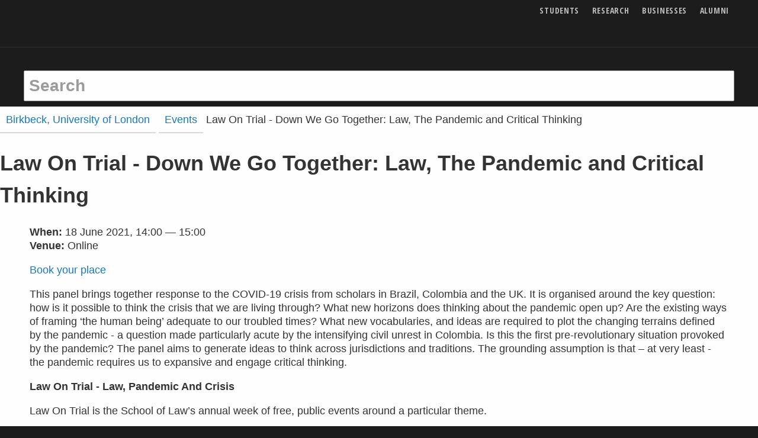

--- FILE ---
content_type: text/html; charset=utf-8
request_url: https://www.bbk.ac.uk/events/event/21709/law-on-trial-down-we-go-together-law-the-pandemic-and-critical-thinking
body_size: 16296
content:
<!DOCTYPE html>
<html lang="en">

	<head>

  <title>Law On Trial - Down We Go Together: Law, The Pandemic and Critical Thinking - Birkbeck, University of London</title>
  <meta charset="utf-8" />
  <meta http-equiv="X-UA-Compatible" content="IE=edge" />
  <meta name="viewport" content="width=device-width initial-scale=1" />
  <meta name="twitter:dnt" content="on">
  
  <link rel="canonical" href="https://www.bbk.ac.uk/events/event/21709/law-on-trial-down-we-go-together-law-the-pandemic-and-critical-thinking">

  
    <meta name="sluginfo"
    data-locationhref="21709"
    data-normalizedname="law-on-trial-down-we-go-together-law-the-pandemic-and-critical-thinking" />
  

  
    <meta property="og:site_name" content="Birkbeck, University of London"/>


  <meta property="og:description" content="Law On Trial is the School of Law&#39;s annual week of free, public events around a particular theme." />



  <meta property="og:url" content="https://www.bbk.ac.uk/events/event/21709/law-on-trial-down-we-go-together-law-the-pandemic-and-critical-thinking" />

<meta property="og:type" content="article" />
<meta property="og:title" content="Law On Trial - Down We Go Together: Law, The Pandemic and Critical Thinking" />

<meta name="twitter:card" content="summary_large_image" />
<meta name="twitter:site" content="Birkbeck, University of London" />
<meta name="twitter:creator" content="@BirkbeckUoL" />
<meta name="twitter:title" content="Law On Trial - Down We Go Together: Law, The Pandemic and Critical Thinking" />


  <meta property="twitter:description" content="Law On Trial is the School of Law&#39;s annual week of free, public events around a particular theme." />


  

  <link rel="preconnect" href="https://dist.bbk.ac.uk">
  <link rel="icon" href="https://dist.bbk.ac.uk/assets/favicon/favicon.ico" sizes="any"><!-- 32×32 -->
  <link rel="icon" href="https://dist.bbk.ac.uk/assets/favicon/icon.b9714a11d4.svg" type="image/svg+xml">
  <link rel="apple-touch-icon" href="https://dist.bbk.ac.uk/assets/favicon/apple-touch-icon.5946be672b.png"><!-- 180×180 -->
  <link rel="manifest" href="https://dist.bbk.ac.uk/assets/favicon/manifest.91cde8ad55.json">

  <style id="critical-css">html{line-height:1.15;-webkit-text-size-adjust:100%}body{margin:0}a{background-color:transparent}strong{font-weight:bolder}small{font-size:80%}img{border-style:none}button,input{font-family:inherit;font-size:100%;line-height:1.15;margin:0}button,input{overflow:visible}button{text-transform:none}button{-webkit-appearance:button}button::-moz-focus-inner{border-style:none;padding:0}button:-moz-focusring{outline:1px dotted ButtonText}[type=checkbox]{-webkit-box-sizing:border-box;box-sizing:border-box;padding:0}::-webkit-file-upload-button{-webkit-appearance:button;font:inherit}html{-webkit-box-sizing:border-box;box-sizing:border-box;font-size:112.5%}*,::after,::before{-webkit-box-sizing:inherit;box-sizing:inherit}body{margin:0;padding:0;background:#1c1c1c;font-family:"Segoe UI",Helvetica,Arial,sans-serif;font-weight:400;line-height:1.5;color:#333;-webkit-font-smoothing:antialiased;-moz-osx-font-smoothing:grayscale}img{display:inline-block;vertical-align:middle;max-width:100%;height:auto;-ms-interpolation-mode:bicubic}button{padding:0;-webkit-appearance:none;-moz-appearance:none;appearance:none;border:0;border-radius:.1111111111rem;background:0 0;line-height:1}button,input{font-family:inherit}.row{max-width:66.6666666667rem;margin-right:auto;margin-left:auto}.row::after,.row::before{display:table;content:" "}.row::after{clear:both}.row .row{margin-right:-.4166666667rem;margin-left:-.4166666667rem}@media print,screen and (min-width:40em){.row .row{margin-right:-.5555555556rem;margin-left:-.5555555556rem}}.row:not(.expanded) .row{max-width:none}.column{padding-right:.4166666667rem;padding-left:.4166666667rem;width:100%;float:left}@media print,screen and (min-width:40em){.column{padding-right:.5555555556rem;padding-left:.5555555556rem}}.column,.column:last-child:not(:first-child){float:left;clear:none}.column:last-child:not(:first-child){float:right}.column.end:last-child:last-child{float:left}.column.row.row{float:none}.row .column.row.row{margin-right:0;margin-left:0;padding-right:0;padding-left:0}@media print,screen and (min-width:40em){.medium-3{width:25%}.medium-6{width:50%}.medium-9{width:75%}}div,form,li,p,ul{margin:0;padding:0}p{margin-bottom:1rem;font-size:inherit;line-height:1.33;text-rendering:optimizeLegibility}strong{font-weight:700;line-height:inherit}small{font-size:16px;line-height:inherit}a{line-height:inherit;color:#1779ba;text-decoration:none}ul{margin-bottom:1rem;list-style-position:outside;line-height:1.33}li{font-size:inherit}ul{margin-left:1.25rem;list-style-type:disc}ul ul{margin-left:1.25rem;margin-bottom:0}@media print,screen and (min-width:40em){.medium-text-right{text-align:right}}[type=text]{display:block;-webkit-box-sizing:border-box;box-sizing:border-box;width:100%;height:2.1666666667rem;margin:0 0 .8888888889rem;padding:.4444444444rem;border:1px solid #9b9b9b;border-radius:.1111111111rem;background-color:#fefefe;-webkit-box-shadow:none;box-shadow:none;font-family:inherit;font-size:.8888888889rem;font-weight:400;line-height:1.5;color:#0a0a0a;-webkit-appearance:none;-moz-appearance:none;appearance:none}::-webkit-input-placeholder{color:#9b9b9b}::-moz-placeholder{color:#9b9b9b}:-ms-input-placeholder{color:#9b9b9b}::-ms-input-placeholder{color:#9b9b9b}::placeholder{color:#9b9b9b}[type=checkbox]{margin:0 0 .8888888889rem}[type=checkbox]+label{display:inline-block;vertical-align:baseline;margin-left:.4444444444rem;margin-right:.8888888889rem;margin-bottom:0}label{display:block;margin:0;font-size:16px;font-weight:400;line-height:1.8;color:#0a0a0a}.input-group{display:table;width:100%;margin-bottom:.8888888889rem}.input-group>:first-child{border-radius:.1111111111rem 0 0 .1111111111rem}.input-group>:last-child,.input-group>:last-child.input-group-button>*{border-radius:0 .1111111111rem .1111111111rem 0}.input-group-button,.input-group-button button,.input-group-field{margin:0;white-space:nowrap;display:table-cell;vertical-align:middle}.input-group-field{border-radius:0}.input-group-button{padding-top:0;padding-bottom:0;text-align:center;width:1%;height:100%}.input-group-button button{height:2.1666666667rem;padding-top:0;padding-bottom:0;font-size:.8888888889rem}.input-group .input-group-button{display:table-cell}.button{display:inline-block;vertical-align:middle;margin:0 0 1rem 0;padding:.85em 1em;border:1px solid transparent;border-radius:.1111111111rem;font-family:inherit;font-size:.9rem;-webkit-appearance:none;line-height:1;text-align:center}.button.expanded{display:block;width:100%;margin-right:0;margin-left:0}.button{background-color:#0a0a0a;color:#fefefe}.card{margin-bottom:1rem;border:0;border-radius:.1111111111rem;background:#fefefe;-webkit-box-shadow:none;box-shadow:none;overflow:hidden;color:#333}.card>:last-child{margin-bottom:0}.card-divider{padding:0;background:0 0}.card-section{padding:0}.card-section>:last-child{margin-bottom:0}.menu{padding:0;margin:0;list-style:none;position:relative}.menu a{line-height:1;text-decoration:none;display:block;padding:.7rem 1rem}.menu a{margin-bottom:0}.menu li{display:inline-block}.menu.vertical li{display:block}.menu.nested{margin-right:0;margin-left:1rem}.menu .is-active>a{background:#1779ba;color:#fefefe}.no-js [data-responsive-menu] ul{display:none}.off-canvas-wrapper{position:relative;overflow:hidden}.off-canvas-absolute{position:absolute;z-index:12;-webkit-backface-visibility:hidden;backface-visibility:hidden;background:#1c1c1c}.position-right{top:0;right:0;height:100%;overflow-y:auto;-webkit-overflow-scrolling:touch;width:250px;-webkit-transform:translateX(250px);-ms-transform:translateX(250px);transform:translateX(250px)}.off-canvas-content{-webkit-transform:none;-ms-transform:none;transform:none;-webkit-backface-visibility:hidden;backface-visibility:hidden}.sticky{position:relative;z-index:0;-webkit-transform:translate3d(0,0,0);transform:translate3d(0,0,0)}.title-bar{padding:.5rem;background:#1c1c1c;color:#fefefe}.title-bar::after,.title-bar::before{display:table;content:" "}.title-bar::after{clear:both}.title-bar-left{float:left}.title-bar-right{float:right;text-align:right}.top-bar{padding:.5rem}.top-bar::after,.top-bar::before{display:table;content:" "}.top-bar::after{clear:both}.top-bar{background-color:#1c1c1c}@media screen and (max-width:63.99875em){.show-for-large{display:none!important}}.show-for-sr,.show-on-focus{position:absolute!important;width:1px!important;height:1px!important;padding:0!important;overflow:hidden!important;clip:rect(0,0,0,0)!important;white-space:nowrap!important;border:0!important}html{overflow:scroll;scroll-padding-top:2.8333333333rem}.card--statement--full-image .card__body{letter-spacing:0;font-size:1.7777777778rem}.hero .card-divider{letter-spacing:0;font-size:1rem}@media print,screen and (min-width:40em){.card--statement--full-image .card__body{letter-spacing:0;font-size:2.2222222222rem}.hero .card-divider{letter-spacing:0;font-size:1.1111111111rem;letter-spacing:.05em}}label{font-family:"Founders Grotesk Condensed","Open Sans Condensed",sans-serif;text-transform:uppercase;font-weight:700;font-style:normal;letter-spacing:.05em}@media print,screen and (min-width:40em){label.medium-middle{margin:0 0 .8888888889rem;line-height:1.5;padding:.5rem 0}}.button{font-family:"Founders Grotesk Condensed","Open Sans Condensed",sans-serif;text-transform:uppercase;font-weight:700;font-style:normal;letter-spacing:.05em;overflow-wrap:break-word;word-wrap:break-word;-webkit-hyphens:auto;-ms-hyphens:auto;hyphens:auto}.button--ghost{border-width:0}.button--ghost{background-color:transparent}.button--white{color:#0a0a0a}.button--white{background-color:#fefefe;color:#0a0a0a}svg.icon{fill:currentColor}svg.icon use{fill:inherit}.icon{width:1rem;height:1rem;vertical-align:baseline}.icon--major{height:1.1666666667rem;width:1.1666666667rem}@media print,screen and (min-width:40em){.icon--major{height:1.6666666667rem;width:1.6666666667rem}}.icon--menu{position:relative;display:inline-block}.icon--menu::after,.icon--menu::before{position:absolute;top:40%;left:0;content:" ";width:1rem;height:.17rem;background-color:currentColor}.icon--menu::after{top:auto;bottom:0}li a{border-bottom-width:.08em;border-bottom-style:solid;border-bottom-color:rgba(155,155,155,.5);padding-bottom:.05em}@supports ((-webkit-text-decoration-skip:ink) or (text-decoration-skip:ink)){li a{border-bottom-width:0;padding-bottom:0;text-decoration:underline;-webkit-text-decoration-color:rgba(155,155,155,0.5);text-decoration-color:rgba(155,155,155,0.5);-webkit-text-decoration-skip:ink;text-decoration-skip-ink:auto}}li{margin-bottom:.5em}@supports ((-webkit-text-decoration-skip:ink) or (text-decoration-skip:ink)){li{margin-bottom:0}}.card{margin-bottom:2.2222222222rem;display:block;border-top-color:#0a0a0a;border-top-style:solid;border-top-width:.1666666667rem;padding-top:.125rem}@media print,screen and (min-width:40em){.card{margin-bottom:3.3333333333rem}}.card-divider{font-family:"Founders Grotesk Condensed","Open Sans Condensed",sans-serif;text-transform:uppercase;font-weight:700;font-style:normal;letter-spacing:.05em;font-size:16px;line-height:1;margin-bottom:.5rem;display:block}.card__media{margin:0 .8333333333rem .8333333333rem 0;float:left;width:calc(33% - .8333333333rem)}@media print,screen and (min-width:40em){.card .card__media{float:none;width:100%;margin:.2222222222rem 0 .5555555556rem 0}}.card-section{overflow:auto}.card__title{font-family:"Founders Grotesk Condensed","Open Sans Condensed",sans-serif;text-transform:uppercase;font-weight:700;font-style:normal;display:block}.card__body{font-size:16px}.card__body p{margin-bottom:.5555555556rem}.card__cta{font-family:"Founders Grotesk Condensed","Open Sans Condensed",sans-serif;text-transform:uppercase;font-weight:700;font-style:normal;letter-spacing:.05em}@media print,screen and (max-width:39.99875em){[class*=card--statement] .card__media{float:none;margin:.2222222222rem 0 .5555555556rem 0;width:100%}}.card--statement--full-image{background-color:#0a0a0a;border:0;color:#fefefe;padding:0}.card--statement--full-image .card__media{width:100%}.card--statement--full-image .card__media.card__media{margin-top:0}.card--statement--full-image .card-section{margin:15px;padding-top:.1111111111rem;overflow:visible;min-height:21vw}.card--statement--full-image .card-section>:first-child{border-top:.1666666667rem solid #fefefe}.card--statement--full-image .card__title{font-size:2.2222222222rem;line-height:.8}.card--statement--full-image .card__body{font-weight:700}.card--statement--full-image .card__body p{line-height:1}@media print,screen and (min-width:40em){.card--statement--full-image{position:relative}.card--statement--full-image .card__media{position:absolute;margin:0;width:100%;height:100%;z-index:0;max-width:none;-o-object-fit:cover;object-fit:cover;-o-object-position:0 0;object-position:0 0;font-family:"object-fit: cover; object-position: 0 0;"}.card--statement--full-image .card-section{background-color:#0a0a0a;float:right;margin:0;padding:15px;position:relative;width:50%;z-index:1;display:-webkit-box;display:-webkit-flex;display:-ms-flexbox;display:flex;-webkit-box-orient:vertical;-webkit-box-direction:normal;-webkit-flex-direction:column;-ms-flex-direction:column;flex-direction:column}.card--statement--full-image .card__title{font-size:3.3333333333rem}.card--statement--full-image .card__cta{margin-top:auto}}.card--statement--full-image{text-shadow:1px 1px 3px #333;position:relative}.card--statement--full-image .card-section{background-color:transparent;float:right;margin:0;padding:15px;position:relative;z-index:1}@media print,screen and (min-width:40em){.card--statement--full-image .card__media{width:100%}}@media print,screen and (min-width:40em){.card--statement--text-left .card-section{float:left}.card--statement--text-left .card__media{right:0;-o-object-position:100% 0;object-position:100% 0;font-family:"object-fit: cover; object-position: 100% 0%;"}}.card--statement--hero .card__media{position:absolute;margin:0;width:100%;height:100%;z-index:0;max-width:none;-o-object-fit:cover;object-fit:cover;-o-object-position:75% 0;object-position:75% 0;font-family:"object-fit: cover; object-position: 75% 0;"}@media print,screen and (min-width:40em){.card--statement--hero .card__media{display:none}}.icon-checkbox{margin-bottom:1rem}.icon-checkbox label{font-family:"Segoe UI",Helvetica,Arial,sans-serif;text-transform:none;font-weight:inherit;letter-spacing:normal;font-size:16px;text-align:left;margin-left:0;padding-left:1.5rem;position:relative;-webkit-hyphens:none;-ms-hyphens:none;hyphens:none}.icon-checkbox label svg{display:inline;position:absolute;left:0;top:calc(50% - .5rem)}.icon-checkbox label svg.icon--check{display:none}.icon-checkbox input[type=checkbox]{position:absolute!important;width:1px!important;height:1px!important;padding:0!important;overflow:hidden!important;clip:rect(0,0,0,0)!important;white-space:nowrap!important;border:0!important}.icon-checkbox__description{display:inline-block}.course-search{color:#fefefe;padding:15px}.course-search input,.course-search label{color:#fefefe}.course-search .button,.course-search [type=text],.course-search input{border-color:#fefefe}@media print,screen and (min-width:40em){.course-search{padding:20px 10px}}.course-search{background-color:rgba(129,61,159,.9)}.course-search input::-webkit-input-placeholder{color:rgba(254,254,254,.5)}.course-search input::-moz-placeholder{color:rgba(254,254,254,.5)}.course-search input:-ms-input-placeholder{color:rgba(254,254,254,.5)}.course-search input::-ms-input-placeholder{color:rgba(254,254,254,.5)}.course-search [type=text]{background-color:rgba(254,254,254,.1)}.menu>li{margin-bottom:0}.menu>li>a{padding-left:.5555555556rem;padding-right:.5555555556rem}.hero{background-size:cover;background-color:#1c1c1c;background-size:cover;background-repeat:no-repeat;background-position:75% 0}.hero .hero__media{display:none;position:absolute;margin:0;width:100%;height:100%;z-index:0;max-width:none;-o-object-fit:cover;object-fit:cover;-o-object-position:75% 0;object-position:75% 0;font-family:"object-fit: cover; object-position: 75% 0;"}.hero .card{max-width:66.6666666667rem;background-color:transparent;background-size:cover;background-repeat:no-repeat;background-position:75% 0;margin:0 auto;padding-top:0;position:relative}.hero .card:before{content:"";position:absolute;top:0;width:100%;height:100%;background-image:-webkit-gradient(linear,left top,left bottom,from(rgba(0,0,0,.4)),to(rgba(0,0,0,.4)));background-image:linear-gradient(rgba(0,0,0,.4),rgba(0,0,0,.4));z-index:1}.hero .card .card-section{padding-top:20%}.hero .card__cta{padding-top:4rem}@media print,screen and (min-width:40em){.hero{position:relative;margin-top:-7.0555555556rem}.hero .hero__media{display:block}.hero .card{padding-top:15%;padding-bottom:10%}.hero .card:before{width:0;height:0;background-image:none}.hero .card .card-section{padding-top:15px}.hero .card-section{display:block;min-height:0;background-image:-webkit-gradient(linear,left top,left bottom,color-stop(40%,rgba(0,0,0,.6)),to(rgba(0,0,0,0)));background-image:linear-gradient(to bottom,rgba(0,0,0,.6) 40%,rgba(0,0,0,0))}.hero .card__cta{padding-top:0}}.hero .course-search{position:relative}.lazyload--blur-up{-webkit-filter:blur(5px);filter:blur(5px)}.input--hollow{background-color:transparent}.input--site-search{font-size:1.5555555556rem;height:2.8888888889rem;font-weight:700}.input--major{font-family:"Founders Grotesk Condensed","Open Sans Condensed",sans-serif;text-transform:uppercase;font-weight:700;font-style:normal;text-transform:none;font-size:1.5555555556rem}@media print,screen and (min-width:40em){.input--major{font-size:2.2222222222rem}}.input-group--major .input-group-field{height:2.8888888889rem}.input-group--major .input-group-button button{height:2.8888888889rem}@media print,screen and (min-width:40em){.input-group--major .input-group-field{height:3.5555555556rem}.input-group--major .input-group-button button{height:3.5555555556rem}}.site-controls,.site-header__links,.site-header__logo a,.title-bar{opacity:1}.site-header{background-color:#1c1c1c;color:#333;z-index:14}.site-header__logo{position:absolute!important;width:1px!important;height:1px!important;padding:0!important;overflow:hidden!important;clip:rect(0,0,0,0)!important;white-space:nowrap!important;border:0!important}.site-header__logo-link{position:relative;top:calc(.7777777778rem + .5rem);z-index:1}.site-header__logo-image{height:53px;width:173px}.site-header__links{font-family:"Founders Grotesk Condensed","Open Sans Condensed",sans-serif;text-transform:uppercase;font-weight:700;font-style:normal;letter-spacing:.05em;font-size:.6111111111rem;position:relative;top:0}.site-header__links li{padding:0 .5rem}.site-header__links li a{border-bottom-width:0;padding:0;color:#fefefe;border-bottom-width:0;opacity:.7}@supports ((-webkit-text-decoration-skip:ink) or (text-decoration-skip:ink)){.site-header__links li a{text-decoration:none}}.title-bar{padding-left:0;padding-right:0;border-bottom:.0555555556rem solid #333}.site-controls{background-color:#1c1c1c;text-align:right}.site-controls .button{margin-bottom:0;padding:.5rem;font-size:1.2222222222rem}.site-controls .button__text{position:absolute!important;width:1px!important;height:1px!important;padding:0!important;overflow:hidden!important;clip:rect(0,0,0,0)!important;white-space:nowrap!important;border:0!important}.site-controls .button--search{position:absolute;left:0;top:50%;-webkit-transform:translateY(-50%);-ms-transform:translateY(-50%);transform:translateY(-50%)}.top-bar{max-width:66.6666666667rem;margin-right:auto;margin-left:auto;position:relative;padding:.25rem .5rem;background-color:transparent}.top-bar::after,.top-bar::before{display:table;content:" "}.top-bar::after{clear:both}.logo--owl{color:#fefefe;position:absolute;top:50%;left:50%;-webkit-transform:translate(-50%,-50%);-ms-transform:translate(-50%,-50%);transform:translate(-50%,-50%);height:1.5rem;width:1.5rem;vertical-align:baseline}.logo--owl .icon{height:1.5rem;width:1.5rem}.site-search{height:0;padding:0;opacity:0;background-color:#1c1c1c}.site-search form{max-width:66.6666666667rem;margin-right:auto;margin-left:auto}.site-search form::after,.site-search form::before{display:table;content:" "}.site-search form::after{clear:both}.site-search .input--site-search{height:0;padding:0;border-width:0}.no-js .site-search{height:3.3888888889rem;padding:.5rem;padding-top:0;opacity:1}.no-js .site-search .input--site-search{border-width:1px;height:2.8888888889rem;padding:.4444444444rem}.site-search button{position:absolute!important;width:1px!important;height:1px!important;padding:0!important;overflow:hidden!important;clip:rect(0,0,0,0)!important;white-space:nowrap!important;border:0!important}.site-search input[type=text]{margin-bottom:0}.site-controls,.site-header__links,.site-header__logo-link,.title-bar{opacity:1}@media print,screen and (min-width:40em){.site-header{background-color:transparent;position:fixed;width:100%}.no-js .site-header{position:static}.site-header__logo{position:static!important;width:auto!important;height:auto!important;overflow:visible!important;clip:auto!important;white-space:normal!important;height:1px}.site-header__links{font-size:.7777777778rem}.top-bar{height:2.1666666667rem;padding:0;overflow:hidden}.site-controls{background-color:transparent}.site-controls .button{color:#333}.site-controls .button__text{position:static!important;width:auto!important;height:auto!important;overflow:visible!important;clip:auto!important;white-space:normal!important}.no-js .site-controls .button{opacity:0}.site-controls .button--search{position:static;-webkit-transform:none;-ms-transform:none;transform:none}.logo--owl{opacity:0;top:100%;left:.5rem;height:2.1666666667rem;width:2.1666666667rem;opacity:0;-webkit-transform:translate(0,0);-ms-transform:translate(0,0);transform:translate(0,0)}.logo--owl .icon{height:2.1666666667rem;width:2.1666666667rem}}.menu--site-nav{margin:0 .5rem;font-size:16px}.menu--site-nav li:first-child{border-top:1px solid #9b9b9b}.menu--site-nav li a{color:#fefefe;padding:.5rem;border-top-style:solid;border-top-width:0;border-bottom-width:1px;border-color:#fefefe;position:relative;opacity:.7}@supports ((-webkit-text-decoration-skip:ink) or (text-decoration-skip:ink)){.menu--site-nav li a{text-decoration:none}}.menu--site-nav li a .icon{margin-right:0;position:absolute;top:50%;right:.5rem;margin-top:-.5rem}.menu--site-nav li.is-active>a{opacity:1;border-top-width:1px;margin-top:-1px;border-color:#fefefe}.menu--site-nav>li>a{font-family:"Founders Grotesk Condensed","Open Sans Condensed",sans-serif;text-transform:uppercase;font-weight:700;font-style:normal;letter-spacing:.05em}.menu.menu--main-nav__nested{background-color:#1c1c1c;font-size:.7777777778rem;margin-left:3rem}.off-canvas-content{background-color:#fefefe}@media print,screen and (min-width:40em){.position-right{position:fixed;background-color:transparent}.position-right>ul{-webkit-box-shadow:0 0 10px rgba(10,10,10,.7);box-shadow:0 0 10px rgba(10,10,10,.7);width:25%;max-width:12.7777777778rem}.position-right ul{position:absolute;margin:0;padding:.5rem;padding-top:5rem;right:0;min-height:100%;background-color:#1c1c1c;border:0;border-right:1px solid #333}.position-right li{position:static}.position-right li a{padding-left:1rem}.position-right li a .icon{-webkit-transform:rotate(180deg);-ms-transform:rotate(180deg);transform:rotate(180deg);right:auto;left:0}}.no-js .page-main{padding-top:0}.page-main{padding-top:4.4444444444rem}@media print,screen and (min-width:40em){.page-main{padding-top:8.8888888889rem}}.v-space-2{margin-bottom:2.2222222222rem}@media print,screen and (min-width:40em){.v-space-2{margin-bottom:4.4444444444rem}}small{font-size:.7777777778rem}</style>
  <script id="preloadcss">
    /*! loadCSS. [c]2017 Filament Group, Inc. MIT License */(function(e){"use strict";var n=function(n,t,o){function i(e){return a.body?e():void setTimeout(function(){i(e)})}function r(){l.addEventListener&&l.removeEventListener("load",r),l.media=o||"all"}var d,a=e.document,l=a.createElement("link");if(t)d=t;else{var s=(a.body||a.getElementsByTagName("head")[0]).childNodes;d=s[s.length-1]}var f=a.styleSheets;l.rel="stylesheet",l.href=n,l.media="only x",i(function(){d.parentNode.insertBefore(l,t?d:d.nextSibling)});var u=function(e){for(var n=l.href,t=f.length;t--;)if(f[t].href===n)return e();setTimeout(function(){u(e)})};return l.addEventListener&&l.addEventListener("load",r),l.onloadcssdefined=u,u(r),l};"undefined"!=typeof exports?exports.loadCSS=n:e.loadCSS=n})("undefined"!=typeof global?global:this);
    /*! loadCSS rel=preload polyfill. [c]2017 Filament Group, Inc. MIT License */(function(t){if(t.loadCSS){var e=loadCSS.relpreload={};if(e.support=function(){try{return t.document.createElement("link").relList.supports("preload")}catch(t){return!1}},e.poly=function(){for(var e=t.document.getElementsByTagName("link"),r=0;r<e.length;r++){var n=e[r];"preload"===n.rel&&"style"===n.getAttribute("as")&&(t.loadCSS(n.href,n,n.getAttribute("media")),n.rel=null)}},!e.support()){e.poly();var r=t.setInterval(e.poly,300);t.addEventListener&&t.addEventListener("load",function(){e.poly(),t.clearInterval(r)}),t.attachEvent&&t.attachEvent("onload",function(){t.clearInterval(r)})}}})(this);
  </script>
  <link rel="preload" as="style" href="https://dist.bbk.ac.uk/assets/css/app.7b3a457340.css">
  <noscript>
    <link rel="stylesheet" href="https://dist.bbk.ac.uk/assets/css/app.7b3a457340.css">
  </noscript>
  <link rel="preload" as="font" href="https://dist.bbk.ac.uk/assets/font/FoundersGroteskCondensedWeb-Bold.551e54cb97.woff2" crossorigin>
  <script src="https://cdnjs.cloudflare.com/ajax/libs/lazysizes/3.0.0/lazysizes.min.js" async></script>

  <script src="https://cdnjs.cloudflare.com/ajax/libs/lazysizes/3.0.0/plugins/parent-fit/ls.parent-fit.min.js" async></script>
  <script src="https://cdnjs.cloudflare.com/ajax/libs/lazysizes/3.0.0/plugins/object-fit/ls.object-fit.min.js" async></script>
  <script src="https://cdnjs.cloudflare.com/ajax/libs/picturefill/3.0.3/picturefill.min.js" async integrity="sha256-iT+n/otuaeKCgxnASny7bxKeqCDbaV1M7VdX1ZRQtqg=" crossorigin="anonymous"></script>
</head>

	<body class="no-js ">
		<!-- noindex -->
		
<a href="#main-content" class="show-on-focus button button--white">Skip to main content</a>
		<header class="site-header" data-sticky-container>
    <div class="sticky" data-sticky data-options="marginTop: 0; stickyOn: small;" style="width:100%"
        data-top-anchor="1">
        <div class="title-bar">
            <div class="row">

                <div class="title-bar-left site-header__logo">
                    <a class="site-header__logo-link" href="https://www.bbk.ac.uk/" title="Birkbeck Homepage">
                        <svg class="birkbeck-logo site-header__logo-image">
                            <use xlink:href="#birkbeck-logo" />
                        </svg>
                        <span class="show-for-sr">
                            Birkbeck Home
                        </span>
                    </a>
                </div>

                <div class="title-bar-right site-header__links">
                    <ul class="menu js-addReciteMe">

                        <li><a href="https://www.bbk.ac.uk/mbphome">Students</a></li>
                        <li><a href="https://www.bbk.ac.uk/research">Research</a></li>
                        <li><a href="https://www.bbk.ac.uk/businesses">Businesses</a></li>
                        <li><a href="https://www.bbk.ac.uk/alumni">Alumni</a></li>

                    </ul>
                </div>

            </div>
        </div>

        <div class="site-controls">
            <div class="top-bar">

                <a class="logo--owl" href="https://www.bbk.ac.uk/" aria-hidden="true" tabindex="-1">
                    <svg class="icon icon--owl">
                        <use xlink:href="#birkbeck-owl" />
                    </svg>
                    <span class="show-for-sr">
                        Birkbeck Home
                    </span>
                </a>


                <button id="site-search-toggle" class="button button--search button--ghost" data-toggler="is-active"
                    data-toggle="site-search site-search-toggle">
                    <svg class="icon icon--search">
                        <use xlink:href="#search" />
                    </svg>
                    <span class="button__text">Search</span>
                </button>


                <button class="button button--menu button--ghost icon--animated__wrapper" data-toggle="off-canvas-nav">
                    <span class="icon icon--menu"></span>
                    <span class="button__text">Menu</span>
                </button>

            </div>
        </div>

        <div id="site-search" class="site-search" data-toggler="show">
            <form action="//search.bbk.ac.uk/search/">
                <label for="site-q" class="show-for-sr">Search keywords</label>
                <input type="text"
                    class="input--site-search js-autocomplete"
                    placeholder="Search"
                    data-listbox-label="Keyword suggestions"
                    id="site-q"
                    name="q"
                    autocomplete="off"
                    >
                <button class="button" title="search">
                    <span class="show-for-sr">Search</span>
                </button>
            </form>
        </div>

    </div>
</header>
		<!-- endnoindex -->

		<div class="off-canvas-wrapper">

			<!-- noindex -->
			<div class="off-canvas-absolute position-right" id="off-canvas-nav" data-off-canvas data-options="transition: overlap;">

    <ul class="vertical menu menu--site-nav js-addReciteMe" data-responsive-menu="drilldown medium-dropdown">
        <li class="is-active">
            <a href="https://www.bbk.ac.uk/">Home</a>
        </li>
        <li>
            <a href="https://www.bbk.ac.uk/courses">Find a course</a>
        </li>
        <li class="opens-left">
            <a href="https://www.bbk.ac.uk/prospective">
                <svg class="icon icon--angle-right">
                    <use xlink:href="#angle-right"></use>
                </svg>
                Study
            </a>

            <ul class="nested vertical menu menu--main-nav__nested">
                <li>
                    <a href="https://www.bbk.ac.uk/prospective">Study here</a>
                </li>
                <li>
                    <a href="https://www.bbk.ac.uk/prospective/undergraduate">Undergraduate study</a>
                </li>
                <li>
                    <a href="https://www.bbk.ac.uk/prospective/postgraduate">Postgraduate study</a>
                </li>
                <li>
                    <a href="https://www.bbk.ac.uk/prospective/research">MPhil/PhD research</a>
                </li>
                <li>
                    <a href="https://www.bbk.ac.uk/prospective/short-courses">Short courses</a>
                </li>
                <li>
                    <a href="https://www.bbk.ac.uk/student-services/admissions/entry-requirements">Entry requirements</a>
                </li>
                <li>
                    <a href="https://www.bbk.ac.uk/student-services/financial-support">Financial support</a>
                </li>
                <li>
                    <a href="https://www.bbk.ac.uk/student-services/admissions">How to apply</a>
                </li>
                <li>
                    <a href="https://www.bbk.ac.uk/prospective/open-days">Come and meet us</a>
                </li>
                <li>
                    <a href="https://www.bbk.ac.uk/prospective/evening-study">Evening study explained</a>
                </li>
            </ul>
        </li>
        <li>
            <a href="https://www.bbk.ac.uk/international">International Students</a>
        </li>
        <li>
            <a href="https://www.bbk.ac.uk/student-services">Student Services</a>
        </li>
        <li>
            <a href="https://www.bbk.ac.uk/library">Library</a>
        </li>
        <li class="opens-left">
            <a href="https://www.bbk.ac.uk/student-life">
                <svg class="icon icon--angle-right">
                    <use xlink:href="#angle-right"></use>
                </svg>
                Life at Birkbeck
            </a>

            <ul class="nested vertical menu menu--main-nav__nested">
                <li>
                    <a href="https://www.bbk.ac.uk/student-life">Student life at Birkbeck</a>
                </li>
                <li>
                    <a href="https://www.bbk.ac.uk/prospective/birkbeck-experience">The Birkbeck Experience</a>
                </li>
                <li>
                    <a href="https://www.bbk.ac.uk/prospective/career-support">Boost your career</a>
                </li>
            </ul>
        </li>
        <li class="opens-left">
            <a href="https://www.bbk.ac.uk/about-us">
                <svg class="icon icon--angle-right">
                    <use xlink:href="#angle-right"></use>
                </svg>
                About Birkbeck
            </a>

            <ul class="nested vertical menu menu--main-nav__nested">
                <li>
                    <a href="https://www.bbk.ac.uk/about-us">About us</a>
                </li>
                <li>
                    <a href="https://www.bbk.ac.uk/maps">Find us</a>
                </li>
                <li>
                    <a href="https://www.bbk.ac.uk/contact-us">Contact us</a>
                </li>
            </ul>
        </li>
        <li>
            <a href="https://www.bbk.ac.uk/research">Research</a>
        </li>
        <li>
            <a href="https://www.bbk.ac.uk/faculties-and-schools">Faculties and Schools</a>
        </li>
        <li>
            <a href="https://www.bbk.ac.uk/events">Events</a>
        </li>
        <li>
            <a href="https://www.bbk.ac.uk/news">News</a>
        </li>
    </ul>

</div> <!-- close .off-canvas -->
			<!-- endnoindex -->

			<div class="off-canvas-content" data-off-canvas-content>

				<main id="main-content" class="page-main">
					
    
<nav class="breadcrumbs">
  <p id="breadcrumb-label" class="show-for-sr">You are here:</p>
  <ol class="menu menu--breadcrumbs row" aria-labelledby="breadcrumb-label">
    
      
    
      
        <li>
          <a href="/">Birkbeck, University of London</a>
        </li>
      
    
      
        <li>
          <a href="/events">Events</a>
        </li>
      
    
    <li class="menu-text">Law On Trial - Down We Go Together: Law, The Pandemic and Critical Thinking</li>
  </ol>
</nav>


    <div class="page-topper"></div>

    <h1 class="page-title">Law On Trial - Down We Go Together: Law, The Pandemic and Critical Thinking</h1>

    <div class="row column max-medium">
      <p>
        
          
            <strong>When:</strong>
            <time datetime="2021-06-18T14:00:00.000Z">
              18 June 2021, 14:00
            </time> &mdash;
            <time datetime="2021-06-18T15:00:00.000Z">
              15:00
            </time>
          
          <br />
        
        
          <strong>Venue:</strong>
          Online
          <br />
        
      </p>


      
        <p>
          <a href='http://www.bbk.ac.uk/booking/event/21709'>Book your place</a>
        </p>
      


      <p>This panel brings together response to the COVID-19 crisis from scholars in Brazil, Colombia and the UK. It is organised around the key question: how is it possible to think the crisis that we are living through? What new horizons does thinking about the pandemic open up? Are the existing ways of framing &lsquo;the human being&rsquo; adequate to our troubled times? What new vocabularies, and ideas are required to plot the changing terrains defined by the pandemic - a question made particularly acute by the intensifying civil unrest in Colombia. Is this the first pre-revolutionary situation provoked by the pandemic? The panel aims to generate ideas to think across jurisdictions and traditions. The grounding assumption is that &ndash; at very least - the pandemic requires us to expansive and engage critical thinking.</p>
<p><strong>Law On Trial - Law, Pandemic And Crisis</strong></p>
<p>Law On Trial is the School of Law&rsquo;s annual week of free, public events around a particular theme.</p>
<p>This year we explore law&rsquo;s response to the ongoing COVID-19 crisis, and how the pandemic has left a lasting effect on various aspects of our society including the Black Lives Matter movement, global concerns with racist policing, climate protests and insurrection in Colombia. <a href="https://www.bbk.ac.uk/annual-events/law-on-trial">Find out more and book your place at the week's events</a>.</p>

      
        <p>
          <strong>Contact name:</strong>
          
            <a href="mailto:law-events@bbk.ac.uk">
          
          
            School of Law
          
          
            </a>
          
        </p>
      


      

      
        <strong>Speakers</strong>
        <ul>
          
            <li>
            
              <a href="https://www.bbk.ac.uk/our-staff/profile/8005393/oscar-guardiola-rivera">
            
            Dr Oscar Guardiola-Rivera
            
              </a>
            
            
              &mdash;
              <p>Dr Oscar Guardiola-Rivera is a Professor of Human Rights and Political Philosophy in the Department of Law at Birkbeck. They will be discussing 'A Lexicon for Protest'.</p>
            
          </li>
          
            <li>
            
              <a href="https://www.bbk.ac.uk/our-staff/profile/8005050/adam-gearey">
            
            Prof Adam Gearey
            
              </a>
            
            
              &mdash;
              <p>Professor Adam Gearey is a Professor of Law in the Department of Law at Birkbeck. They will be the Chair of this event.</p>
            
          </li>
          
            <li>
            
              <a href="https://puc-rio-br.academia.edu/BethaniaAssy">
            
            Professor Bethania Assy
            
              </a>
            
            
              &mdash;
              <p>Professor Bethania Assy is a Professor of the Philosophy of Law at the Pontifical Catholic University of Rio de Janeiro and Rio de Janiero State University. They will be discussing 'COVID-19: An Ethics of Resilient Cohabitation'.</p>
            
          </li>
          
            <li>
            
              <a href="http://www.ihu.unisinos.br/184-conferencistas/576685-profa-dra-fernanda-frizzo-bragato-unisinos">
            
            Professor Fernanda Frizzo-Bragato
            
              </a>
            
            
              &mdash;
              <p>Professor Fernanda Frizzo-Bragato is a Professor of Law at the Unisinos Law School. They will be discussing 'The Struggle for Land: How Can Indigenous Peoples Save Us?'</p>
            
          </li>
          
            <li>
            
              <a href="https://cienciasjuridicas.javeriana.edu.co/departamentos/filosofia-historia-derecho/profesores">
            
            Professor Juan Felipe Garcia Arboleda
            
              </a>
            
            
              &mdash;
              <p>Professor Juan Felipe Garcia Arboleda is the Head of Department at the&nbsp;<br />Department of Philosophy and History of Law,&nbsp;Pontifical Universidad Javeriana.</p>
            
          </li>
          
            <li>
            
            Professor Juliana Neuenschwander Magalhaes
            
            
              &mdash;
              <p>Professor Juliana Neuenschwander Magalh&atilde;es is a Professor of Legal Theory at the Departamento de Teoria do Direito - FND/UFRJ. They will be discussing 'The Sovereignty of the Virus'.</p>
            
          </li>
          
        </ul>
      

      


      
        <p>
          <strong>Tags:</strong>
          <ul>
          
            <li>
              <a href="/events/?tag=766">
                Birkbeck Law School
              </a>
            </li>
          
            <li>
              <a href="/events/?tag=25">
                Conferences/workshops
              </a>
            </li>
          
            <li>
              <a href="/events/?tag=762">
                Faculty of Business and Law
              </a>
            </li>
          
            <li>
              <a href="/events/?tag=40">
                Home page
              </a>
            </li>
          
            <li>
              <a href="/events/?tag=11">
                LAW: Criminology
              </a>
            </li>
          
            <li>
              <a href="/events/?tag=12">
                LAW: Department of Law
              </a>
            </li>
          
            <li>
              <a href="/events/?tag=160">
                Law on Trial
              </a>
            </li>
          
            <li>
              <a href="/events/?tag=46">
                LAW: School of Law
              </a>
            </li>
          
            <li>
              <a href="/events/?tag=34">
                Public lecture or event
              </a>
            </li>
          
            <li>
              <a href="/events/?tag=765">
                School of Social Sciences
              </a>
            </li>
          
          </ul>
        </p>
      


				</main>

				<!-- noindex -->
				<footer class="site-footer">

    <div class="course-search">
        <div class="row large-flex">
            <div class="column large-6 large-self-flex-end">
                <form action="//search.bbk.ac.uk/search/courses/">
                    <div class="row">
                        <div class="column">
                            <label for="footer-q">Find a course</label>
                        </div>
                        <div class="column large-11 end">
                            <div class="input-group input-group--major large-margin-zero">
                                <input id="footer-q"
                                       name="q"
                                       type="text"
                                       data-collection='bbk~sp-meta-short-courses'
                                       data-listbox-label="Keyword suggestions"
                                       autocomplete='off'
                                       class="input--hollow input--major input-group-field js-autocomplete"
                                       placeholder="Search courses"
                                       required>
                                <div class="input-group-button">
                                    <button class="button button--burgundy" title="search">Search</button>
                                </div>
                            </div>
                        </div>
                    </div>
                </form>
            </div>
            <div class="column large-6 large-self-flex-end">
                <div class="row">
                    <div class="column medium-6">
                        <a href="https://www.bbk.ac.uk/prospective/open-days" class="button large button--burgundy expanded large-margin-zero">
                            Come and meet us
                        </a>
                    </div>
                    <div class="column medium-6">
                        <a href="https://www.bbk.ac.uk/prospectus-request" class="button large button--burgundy expanded large-margin-zero">
                            Order a Prospectus
                        </a>
                    </div>
                </div>
            </div>
        </div>
    </div>

    <section class="site-footer__nav">
        <h2 class="show-for-sr">Quicklinks</h2>
        <div class="row">
            <div class="column medium-3">
                <ul>
                    <li><a href="https://www.bbk.ac.uk/prospective">Study here</a></li>
                    <li><a href="https://www.bbk.ac.uk/courses">Find a course</a></li>
                    <li><a href="https://www.bbk.ac.uk/maps">Find us</a></li>
                    <li><a href="https://www.bbk.ac.uk/support-us">Support us</a></li>
                    <li><a href="https://www.bbk.ac.uk/prospective/open-days">Come and meet us</a></li>
                    <li><a href="https://www.bbk.ac.uk/contact-us">Contact us</a></li>
                    <li><a href="tel:+442039263926">Call us: <span class="nowrap">+44 (0)20 3926 3926</span></a></li>
                    <li><a href="https://www.bbk.ac.uk/our-staff">Staff profiles</a></li>
                </ul>
            </div>

            <div class="column medium-3">
                <ul>
                    <li><a href="https://www.bbk.ac.uk/professional-services/external-relations/communications">Press office</a></li>
                    <li><a href="https://www.bbk.ac.uk/library">Library</a></li>
                    <li><a href="https://www.bbk.ac.uk/professional-services/its">IT Services</a></li>
                    <li><a href="https://www.bbk.ac.uk/jobs">Jobs</a></li>
                    <li><a href="https://www.bbk.ac.uk/professional-services">Professional services</a></li>
                    <li><a href="https://www.bbk.ac.uk/roombookings">Room hire</a></li>
                </ul>
            </div>

            <div class="column medium-3">
                <ul>
                    <li><a href="https://www.bbk.ac.uk/mbphome">Students</a></li>
                    <li><a href="https://www.bbk.ac.uk/research">Research</a></li>
                    <li><a href="https://www.bbk.ac.uk/businesses">Businesses</a></li>
                    <li><a href="https://www.bbk.ac.uk/alumni">Alumni</a></li>
                    <li><a href="https://www.bbk.ac.uk/mbs">Staff</a></li>
                </ul>
            </div>

            <div class="column medium-3">
                <ul>
                    <li><a href="https://www.bbk.ac.uk/about-us">About us</a></li>
                    <li><a href="https://www.bbk.ac.uk/about-us/bbk">BBK magazine</a></li>
                    <li><a href="https://www.bbk.ac.uk/about-us/policies/courses-disclaimer">Courses disclaimer</a></li>
                    <li><a href="https://www.bbk.ac.uk/about-us/equality">Equality and diversity</a></li>
                    <li><a href="https://www.bbk.ac.uk/about-us/modern-slavery-statement">Modern slavery statement</a></li>
                    <li><a href="https://www.bbk.ac.uk/about-us/policies/freedom-of-information">Freedom of information</a></li>
                    <li><a href="https://www.bbk.ac.uk/about-us/governance">Governance</a></li>
                    <li><a href="https://www.bbk.ac.uk/about-us/history">History</a></li>
                    <li><a href="https://www.bbk.ac.uk/about-us/mission">Mission</a></li>
                    <li><a href="https://www.bbk.ac.uk/about-us/term-dates">Term dates</a></li>
                </ul>
            </div>
        </div>
    </section>


    <section class="site-footer__links">
        <div class="row">
            <h2 class="show-for-sr">Social media</h2>
            <div class="column medium-6 medium-offset-3 large-3 large-offset-0">
                <ul class="menu--links-external vertically-centered">
                    <li>
                        <a href="https://twitter.com/BirkbeckUoL" class="clean">
                            <span class="show-for-sr">
                                @BirkbeckUoL on Twitter
                            </span>
                            <svg class="icon icon--twitter">
                                <use xlink:href="#twitter" />
                            </svg>
                        </a>
                    </li>
                    <li>
                        <a href="https://soundcloud.com/birkbeck-podcasts" class="clean">
                            <span class="show-for-sr">
                                Birkbeck podcasts on Soundcloud
                            </span>
                            <svg class="icon icon--soundcloud">
                                <use xlink:href="#soundcloud" />
                            </svg>
                        </a>
                    </li>
                    <li>
                        <a href="https://www.youtube.com/user/BirkbeckVideo" class="clean">
                            <span class="show-for-sr">
                                BirkbeckVideo on YouTube
                            </span>
                            <svg class="icon icon--youtube">
                                <use xlink:href="#youtube" />
                            </svg>
                        </a>
                    </li>
                    <li>
                        <a href="https://www.instagram.com/birkbeckuol/" class="clean">
                            <span class="show-for-sr">
                                BirkbeckUni on Instagram
                            </span>
                            <svg class="icon icon--instagram">
                                <use xlink:href="#instagram" />
                            </svg>
                        </a>
                    </li>
                    <li>
                        <a href="https://www.facebook.com/BirkbeckUniversityofLondon" class="clean">
                            <span class="show-for-sr">
                                Birkbeck on Facebook
                            </span>
                            <svg class="icon icon--facebook">
                                <use xlink:href="#facebook" />
                            </svg>
                        </a>
                    </li>
                    <li>
                        <a href="https://uk.linkedin.com/edu/birkbeck-university-of-london-12571" class="clean">
                            <span class="show-for-sr">
                                Birkbeck on LinkedIn
                            </span>
                            <svg class="icon icon--linkedin">
                                <use xlink:href="#linkedin" />
                            </svg>
                        </a>
                    </li>
                </ul>


            </div>

            <h2 class="show-for-sr">Accreditations</h2>
            <div class="column large-9">
                <ul class="menu--links-external menu--images">
                    <li class="menu-text">
                        <img alt="Mindful Employer" src="[data-uri]"
                            width="240" height="99" data-src="https://dist.bbk.ac.uk/assets/img/mindful-employer.b87bae5e06.png" class="lazyload" />
                    </li>
                    <li class="menu-text">
                        <img alt="Equality Challenge Unit Member" src="[data-uri]"
                            width="177" height="144" data-src="https://dist.bbk.ac.uk/assets/img/ecu-member.cc377df87e.png" class="lazyload" />
                    </li>
                    <li class="menu-text">
                        <img alt="Athena Swan Bronze Award" src="[data-uri]"
                            width="237" height="132" data-src="https://dist.bbk.ac.uk/assets/img/athena-swan-bronze-award.a9e604931c.png"
                            class="lazyload" />
                    </li>
                    <li class="menu-text">
                        <img alt="Disability Confident Employer" src="[data-uri]"
                            width="246" height="114" data-src="https://dist.bbk.ac.uk/assets/img/disability-confident-employer.1ceb3f98c0.png"
                            class="lazyload" />
                    </li>
                    <li class="menu-text">
                        <img alt="Stonewall Diversity Champion" src="[data-uri]"
                            width="174" height="141" data-src="https://dist.bbk.ac.uk/assets/img/stonewall-diversity-champion.c1a7025b5c.png"
                            class="lazyload" />
                    </li>
                    <li class="menu-text">
                        <img alt="HE Excellence in Research" src="[data-uri]"
                            width="342" height="232" data-src="https://dist.bbk.ac.uk/assets/img/hr-logo.8713975bb5.svg" class="lazyload" />
                    </li>
                    <li class="menu-text">
                        <img alt="Fundraising Regulator registered"
                            src="[data-uri]"
                            width="360" height="116"
                            data-src="https://dist.bbk.ac.uk/assets/img/fr-registered-badge.b921a4b6f9.svg"
                            class="lazyload" />
                      </li>
                </ul>
            </div>
        </div>
    </section>


    <section class="site-footer__info">
        <h2 class="show-for-sr">Additional information</h2>
        <div class="row">
            <div class="column">
                <ul class="menu--compact">
                    <li>
                        <a href="https://www.bbk.ac.uk/about-us/policies/cookies">Our use of cookies</a>
                    </li>
                    <li>
                        <a href="https://www.bbk.ac.uk/privacy">Privacy</a>
                    </li>
                    <li>
                        <a href="https://www.bbk.ac.uk/about-us/policies/terms">Terms and conditions</a>
                    </li>
                    <li>
                        <a href="https://www.bbk.ac.uk/a-z-index">Site A-Z</a>
                    </li>
                    <li>
                        <a href="https://www.bbk.ac.uk/about-us/policies/accessibility-statement">Accessibility
                            statement</a>
                    </li>
                </ul>
            </div>
        </div>
    </section>

</footer>

				<link rel="stylesheet" href="https://dist.bbk.ac.uk/assets/css/app.7b3a457340.css">
<style>
li .link[href^="tel"],
li a[href^="tel"],
p .link[href^="tel"],
p a[href^="tel"],
td .link[href^="tel"],
td a[href^="tel"],
th .link[href^="tel"],
th a[href^="tel"] {
  border-bottom: .08em solid hsla(0,0%,61%,.5);
  color: #1779ba;
}
.orbit p a[href^="tel"] {
  border-bottom-color: transparent;
  color: #fff;
}
.site-footer__nav li a {
  border-bottom-color: hsla(0,0%,61%,.8);
  color: #9b9b9b;
}
</style>

<script src="https://cdnjs.cloudflare.com/ajax/libs/jquery/3.6.3/jquery.min.js" integrity="sha512-STof4xm1wgkfm7heWqFJVn58Hm3EtS31XFaagaa8VMReCXAkQnJZ+jEy8PCC/iT18dFy95WcExNHFTqLyp72eQ==" crossorigin="anonymous" referrerpolicy="no-referrer"></script>
<script src="https://cdnjs.cloudflare.com/ajax/libs/jquery.devbridge-autocomplete/1.4.10/jquery.autocomplete.min.js" integrity="sha256-xv9tRiSlyBQMvBkQeqNyojOQf45uTVXQAtIMrmgqV18=" crossorigin="anonymous"></script>
<script src="https://dist.bbk.ac.uk/assets/js/app.350cb8690b.js"></script>

<script>
  window.bbk = window.bbk || {};
  window.bbk.gtmAccount = 'GTM-HWKL2';
  window.bbk.enableReciteme = true;
</script>

<script src="https://dist.bbk.ac.uk/assets/js/cookie-control.js"></script>


<link rel="preload" as="style" href="https://dist.bbk.ac.uk/assets/font/fonts.c9ddc99587.css" onload="this.rel='stylesheet'">
<link rel="preload" as="style" href="https://fonts.googleapis.com/css?family=Open+Sans+Condensed:700" onload="this.rel='stylesheet'">
<noscript>
  <link rel="preload" as="style" href="https://dist.bbk.ac.uk/assets/font/fonts.c9ddc99587.css" onload="this.rel='stylesheet'">
  <link rel="stylesheet" href="https://fonts.googleapis.com/css?family=Open+Sans+Condensed:700">
</noscript>

				<!-- endnoindex -->

			</div> <!-- close .off-canvas-content -->
		</div> <!-- close .off-canvas-wrapper -->
	</body>

</html>